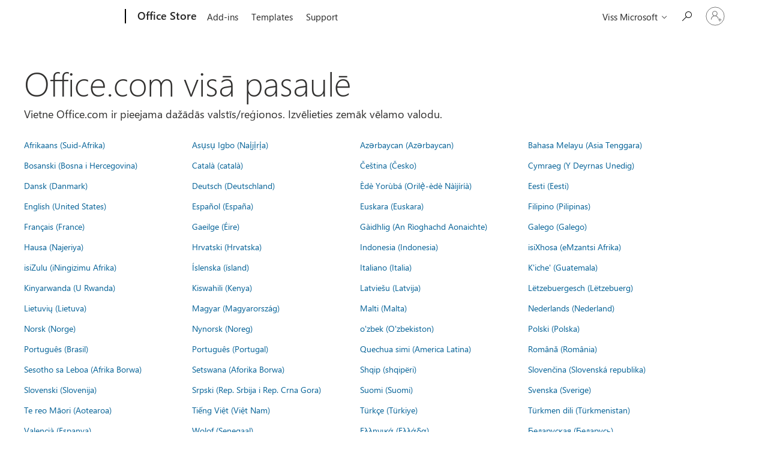

--- FILE ---
content_type: application/javascript
request_url: https://res.cdn.office.net/s01-omex/marketplace/storepages/js/logger.471e7b82d976afae07b5.js
body_size: 6492
content:
!function(){var e,t={290:function(e,t,r){"use strict";var o=this&&this.__assign||function(){return o=Object.assign||function(e){for(var t,r=1,o=arguments.length;r<o;r++)for(var n in t=arguments[r])Object.prototype.hasOwnProperty.call(t,n)&&(e[n]=t[n]);return e},o.apply(this,arguments)};Object.defineProperty(t,"__esModule",{value:!0}),t.loggerSetUp=t.getLogger=t.pageLoadActivity=void 0;var n=r(66),i=r(125);t.pageLoadActivity=function(e){(0,t.getLogger)().startActivity(n.TelemetryScopeNamesEnum.PAGE_LOAD,e).setResult(i.ActivityResultEnum.SUCCESS)},t.getLogger=function(){return window.StorePages.Logger},t.loggerSetUp=function(e){window.StorePages.Logger=i.Logger,window.StorePages.Logger.init(o(o({},e),{serviceName:n.SERVICE_NAME,customDataFields:[{name:"Client",value:"Browser"}]}))}}},r={};function o(e){var n=r[e];if(void 0!==n)return n.exports;var i=r[e]={exports:{}};return t[e].call(i.exports,i,i.exports,o),i.exports}o.m=t,e=[],o.O=function(t,r,n,i){if(!r){var u=1/0;for(s=0;s<e.length;s++){r=e[s][0],n=e[s][1],i=e[s][2];for(var a=!0,c=0;c<r.length;c++)(!1&i||u>=i)&&Object.keys(o.O).every((function(e){return o.O[e](r[c])}))?r.splice(c--,1):(a=!1,i<u&&(u=i));if(a){e.splice(s--,1);var f=n();void 0!==f&&(t=f)}}return t}i=i||0;for(var s=e.length;s>0&&e[s-1][2]>i;s--)e[s]=e[s-1];e[s]=[r,n,i]},o.d=function(e,t){for(var r in t)o.o(t,r)&&!o.o(e,r)&&Object.defineProperty(e,r,{enumerable:!0,get:t[r]})},o.g=function(){if("object"==typeof globalThis)return globalThis;try{return this||new Function("return this")()}catch(e){if("object"==typeof window)return window}}(),o.o=function(e,t){return Object.prototype.hasOwnProperty.call(e,t)},o.r=function(e){"undefined"!=typeof Symbol&&Symbol.toStringTag&&Object.defineProperty(e,Symbol.toStringTag,{value:"Module"}),Object.defineProperty(e,"__esModule",{value:!0})},function(){var e={310:0,290:0};o.O.j=function(t){return 0===e[t]};var t=function(t,r){var n,i,u=r[0],a=r[1],c=r[2],f=0;if(u.some((function(t){return 0!==e[t]}))){for(n in a)o.o(a,n)&&(o.m[n]=a[n]);if(c)var s=c(o)}for(t&&t(r);f<u.length;f++)i=u[f],o.o(e,i)&&e[i]&&e[i][0](),e[u[f]]=0;return o.O(s)},r=self.webpackChunkStorePages=self.webpackChunkStorePages||[];r.forEach(t.bind(null,0)),r.push=t.bind(null,r.push.bind(r))}();var n=o.O(void 0,[125,66],(function(){return o(290)}));n=o.O(n);var i=StorePages="undefined"==typeof StorePages?{}:StorePages;for(var u in n)i[u]=n[u];n.__esModule&&Object.defineProperty(i,"__esModule",{value:!0})}();
//# sourceMappingURL=[data-uri]